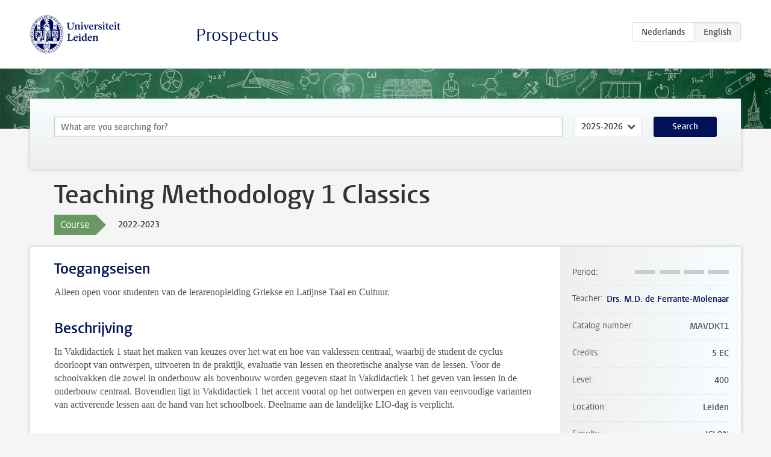

--- FILE ---
content_type: text/html; charset=UTF-8
request_url: https://studiegids.universiteitleiden.nl/en/courses/115865/teaching-methodology-1-classics
body_size: 3896
content:
<!DOCTYPE html>
<html lang="en">
<head>
    <meta charset="utf-8">
    <meta name="viewport" content="width=device-width, initial-scale=1, maximum-scale=1">
    <meta http-equiv="X-UA-Compatible" content="IE=edge" />
    <title>Teaching Methodology 1 Classics, 2022-2023 - Prospectus - Universiteit Leiden</title>

    <!-- icons -->
    <link rel="shortcut icon" href="https://www.universiteitleiden.nl/design-1.0/assets/icons/favicon.ico" />
    <link rel="icon" type="image/png" sizes="32x32" href="https://www.universiteitleiden.nl/design-1.0/assets/icons/icon-32px.png" />
    <link rel="icon" type="image/png" sizes="96x96" href="https://www.universiteitleiden.nl/design-1.0/assets/icons/icon-96px.png" />
    <link rel="icon" type="image/png" sizes="195x195" href="https://www.universiteitleiden.nl/design-1.0/assets/icons/icon-195px.png" />

    <link rel="apple-touch-icon" href="https://www.universiteitleiden.nl/design-1.0/assets/icons/icon-120px.png" /> <!-- iPhone retina -->
    <link rel="apple-touch-icon" sizes="180x180" href="https://www.universiteitleiden.nl/design-1.0/assets/icons/icon-180px.png" /> <!-- iPhone 6 plus -->
    <link rel="apple-touch-icon" sizes="152x152" href="https://www.universiteitleiden.nl/design-1.0/assets/icons/icon-152px.png" /> <!-- iPad retina -->
    <link rel="apple-touch-icon" sizes="167x167" href="https://www.universiteitleiden.nl/design-1.0/assets/icons/icon-167px.png" /> <!-- iPad pro -->

    <link rel="stylesheet" href="https://www.universiteitleiden.nl/design-1.0/css/ul2common/screen.css">
    <link rel="stylesheet" href="/css/screen.css" />
</head>
<body class="prospectus course">
<script> document.body.className += ' js'; </script>


<div class="header-container">
    <header class="wrapper clearfix">
        <p class="logo">
            <a href="https://studiegids.universiteitleiden.nl/en">
                <img width="151" height="64" src="https://www.universiteitleiden.nl/design-1.0/assets/images/zegel.png" alt="Universiteit Leiden"/>
            </a>
        </p>
        <p class="site-name"><a href="https://studiegids.universiteitleiden.nl/en">Prospectus</a></p>
        <div class="language-btn-group">
                        <a href="https://studiegids.universiteitleiden.nl/courses/115865/teaching-methodology-1-classics" class="btn">
                <abbr title="Nederlands">nl</abbr>
            </a>
                                <span class="btn active">
                <abbr title="English">en</abbr>
            </span>
            </div>    </header>
</div>

<div class="hero" data-bgset="/img/hero-435w.jpg 435w, /img/hero-786w.jpg 786w, /img/hero-1440w.jpg 1440w, /img/hero-2200w.jpg 2200w"></div>


    <div class="search-container">
    <form action="https://studiegids.universiteitleiden.nl/en/search" class="search-form wrapper">
        <input type="hidden" name="for" value="courses" />
        <div class="search">
            <!-- <label class="select">
    <span>Search for</span>
    <select name="for">
                    <option value="courses">Courses</option>
                    <option value="programmes">Programmes</option>
            </select>
</label> -->
            <label class="keywords no-label">
    <span>Keywords</span>
    <input type="search" name="q" value="" placeholder="What are you searching for?" autofocus autocomplete="off"/>
</label>            <label class="select no-label">
    <span>Academic year</span>
    <select name="edition">
                    <option>2026-2027</option>
                    <option selected>2025-2026</option>
                    <option>2024-2025</option>
                    <option>2023-2024</option>
                    <option>2022-2023</option>
                    <option>2021-2022</option>
                    <option>2020-2021</option>
                    <option>2019-2020</option>
                    <option>2018-2019</option>
                    <option>2017-2018</option>
                    <option>2016-2017</option>
                    <option>2015-2016</option>
                    <option>2014-2015</option>
                    <option>2013-2014</option>
                    <option>2012-2013</option>
                    <option>2011-2012</option>
                    <option>2010-2011</option>
            </select>
</label>            <button type="submit">Search</button>        </div>
    </form>
</div>



    <div class="main-container">
        <div class="wrapper summary">
            <article class="content">
                <h1>Teaching Methodology 1 Classics</h1>
                <div class="meta">
                    <div class="entity">
                        <span><b>Course</b></span>
                    </div>
                    <div class="edition">
                        <span>2022-2023</span>
                    </div>
                                    </div>
            </article>
        </div>
        <div class="wrapper main clearfix">

            <article class="content">
                <h2>Toegangseisen</h2>

<p>Alleen open voor studenten van de lerarenopleiding Griekse en Latijnse Taal en Cultuur.</p>


<h2>Beschrijving</h2>

<p>In Vakdidactiek 1 staat het maken van keuzes over het wat en hoe van vaklessen centraal, waarbij de student de cyclus doorloopt van ontwerpen, uitvoeren in de praktijk, evaluatie van lessen en theoretische analyse van de lessen. Voor de schoolvakken die zowel in onderbouw als bovenbouw worden gegeven staat in Vakdidactiek 1 het geven van lessen in de onderbouw centraal. Bovendien ligt in Vakdidactiek 1 het accent vooral op het ontwerpen en geven van eenvoudige varianten van activerende lessen aan de hand van het schoolboek. Deelname aan de landelijke LIO-dag is verplicht.</p>


<h2>Leerdoelen</h2>

<ul>
<li><p>De student is in staat vakperspectieven te herkennen en te benoemen in lessen.</p></li>
<li><p>De student kan met behulp van bestaand lesmateriaal vaklessen ontwerpen en uitvoeren.</p></li>
<li><p>De student heeft een didactisch repertoire ontwikkeld van eenvoudige varianten van activerende lessen.</p></li>
<li><p>De student kan evalueren in hoeverre doelstellingen van zijn lessen zijn gerealiseerd en kan op basis hiervan zo nodig zijn handelen bijstellen.</p></li>
<li><p>De student heeft op basis van opgedane onderwijservaring en vakdidactische theorieën, een vakdidactische praktijktheorie ontwikkeld en kan deze gebruiken voor het verantwoorden van de gegeven lessen in de eigen schoolcontext en voor het formuleren en realiseren van persoonlijke (leer-)voornemens op vakdidactisch gebied.</p></li>
</ul>


<h2>Rooster</h2>

<p>Onderwijs verzorgt door het ICLON vindt plaats op maandag. Studenten ontvangen vanuit de ICLON onderwijsadministratie per e-mail informatie over het rooster.</p>


<h2>Onderwijsvorm</h2>

<ul>
<li><p>Hoorcollege</p></li>
<li><p>Werkcolleges</p></li>
<li><p>Zelfstudie</p></li>
<li><p>Uitproberen van lessen in de praktijk</p></li>
</ul>


<h2>Toetsing en weging</h2>

<h3>Toetsing</h3>

<p>Eindproduct Vakdidactiek 1: beknopte beschrijving van de visie op het schoolvak, de opgebouwde vakdidactische praktijktheorie en twee lessen, zo mogelijk in de onderbouw, van de student. De informatie over deze lessen bestaat uit:</p>

<ul>
<li><p>lesontwerp en evaluatie-instrumenten, inclusief vakdidactische verantwoording;</p></li>
<li><p>evaluatieresultaten van leerlingen;</p></li>
<li><p>video-opname van een les;</p></li>
<li><p>vakdidactische analyse van een les met onderbouwde suggesties voor verbetering van de les.</p></li>
</ul>

<p>Voor de toetsing wordt de rubric vakdidacticus gebruikt. Voor de toetsingsdata zie het overzicht <em>Data beoordelingsmomenten en inleverdata producten</em>.</p>

<h3>Weging</h3>

<p>Het cijfer voor &#039;Eindproduct Vakdidactiek 1&#039; vormt het eindcijfer van het vak.</p>

<h3>Herkansing</h3>

<p>Het &#039;Eindproduct Vakdidactiek 1&#039; kan worden herkanst. Zie voor de deadline het overzicht <em>Data beoordelingsmomenten en inleverdata producten</em>. Als het &#039;Eindproduct Vakdidactiek 1&#039; na één herkansing nog onvoldoende is, dan moet het eindproduct volledig opnieuw worden gemaakt en op het volgende inlevermoment worden ingeleverd.</p>


<h2>Literatuurlijst</h2>

<ul>
<li><p>Janssen, F, Hulshof, H., &amp;  K. van Veen (2016). <em>Uitdagend gedifferentieerd vakonderwijs. Praktisch gereedschap om je onderwijsrepertoire te blijven uitbreiden</em>. Leiden/Groningen: UFB. Het boek is gratis beschikbaar als pdf via de volgende link: <a href="https://www.universiteitleiden.nl/binaries/content/assets/iclon/onderzoek/uitdagendgedifferentieerdvakonderwijsdef.pdf">https://www.universiteitleiden.nl/binaries/content/assets/iclon/<br>
onderzoek/uitdagendgedifferentieerdvakonderwijsdef.pdf</a><br>
Een gedrukt exemplaar kan (uitsluitend via pin-betaling) worden aangeschaft in de startweek van de opleiding, bij de balie van het ICLON (3e verdieping).</p></li>
<li><p>Janssen, F, Hulshof, H., &amp; van Veen, K. (2019). <em>Wat is echt de moeite waard om te onderwijzen? Een perspectiefgerichte benadering</em>. Leiden/Groningen: UFB. Het boek is gratis beschikbaar als pdf via de volgende link: <a href="https://www.universiteitleiden.nl/binaries/content/assets/iclon/onderzoek/wat-is-echt-de-moeite-waard-om-te-onderwijzen.pdf">https://www.universiteitleiden.nl/binaries/content/assets/iclon/onderzoek/wat-is-echt-de-moeite-waard-om-te-onderwijzen.pdf</a><br>
Een gedrukt exemplaar kan (uitsluitend via pin-betaling) worden aangeschaft in de startweek van de opleiding, bij de balie van het ICLON (3e verdieping).</p></li>
<li><p>Wordt verder per schoolvak nader bekendgemaakt.</p></li>
</ul>


<h2>Inschrijven</h2>

<p>De ICLON Onderwijsadministratie regelt de inschrijving voor de studieonderdelen van de Lerarenopleiding. Dit geldt niet voor eventuele vakdeficiënties.</p>


<h2>Contact</h2>

<p>Vakdidactiek 1 wordt door diverse docenten gegeven. Coördinator van het vak: <a href="https://www.universiteitleiden.nl/medewerkers/anneke-wurth#tab-1">Drs. J.G.R. Wurth</a>.</p>


<h2>Opmerkingen</h2>

<h3>Onderzoek binnen studieonderdeel</h3>

<p>Bij Vakdidactiek 1 worden de verschillende fasen ontwerponderzoek voorbereid, omdat op een systematische manier lessen worden ontworpen op basis van vakdidactische inzichten, deze lessen worden uitgevoerd en ook worden gegevens verzameld over leerproces en leereffecten. Enkele onderzoeksinstrumenten om zicht te krijgen op denken en leren van leerlingen worden gebruikt en besproken.</p>

            </article>

            <aside>
                <dl>
                    <dt>Period</dt>
                    <dd class="has-block-lines"><div class="block-lines"><span class="block block-1 block-off"></span><span class="block block-2 block-off"></span><span class="block block-3 block-off"></span><span class="block block-4 block-off"></span></div></dd>
                                            <dt>Teacher</dt>
                                                    <dd><a href="https://www.universiteitleiden.nl/en/staffmembers/marijne-de-ferrante-molenaar">Drs. M.D. de Ferrante-Molenaar</a></dd>
                                                                                    <dt>Catalog number</dt>
                    <dd>MAVDKT1</dd>
                                                            <dt>Credits</dt>
                    <dd>5 EC</dd>
                                                            <dt>Level</dt>
                    <dd>400</dd>
                                                            <dt>Location</dt>
                    <dd>Leiden</dd>
                                                                                <dt>Faculty</dt>
                    <dd>ICLON</dd>
                                                            <dt>Brightspace</dt>
                    <dd>Yes</dd>
                                    </dl>

                                    <h2>Part of</h2>
                    <ul class="link-list">
                                                    <li>
                                <a href="https://studiegids.universiteitleiden.nl/en/studies/9370/teaching-classics">
                                    <strong>Teaching Classics</strong>
                                    <span class="meta">Master</span>
                                </a>
                            </li>
                                            </ul>
                
                
                                <h2>Available as</h2>
                <dl>
                                            <dt>A la Carte</dt>
                        <dd>No</dd>
                                            <dt>Contract</dt>
                        <dd>No</dd>
                                            <dt>Elective choice</dt>
                        <dd>No</dd>
                                            <dt>Evening course</dt>
                        <dd>No</dd>
                                            <dt>Exchange / Study Abroad</dt>
                        <dd>No</dd>
                                            <dt>Honours Class</dt>
                        <dd>No</dd>
                                    </dl>
                
                                    <h2>Course load (140h)</h2>
                    <dl>
                                                    <dt class="depth-0">Lectures</dt>
                            <dd class="depth-0">
                                                                    25h
                                                            </dd>
                                                    <dt class="depth-1">Lecture</dt>
                            <dd class="depth-1">
                                                                    2h
                                                            </dd>
                                                    <dt class="depth-1">Tutorial</dt>
                            <dd class="depth-1">
                                                                    23h
                                                            </dd>
                                                    <dt class="depth-0">Practical work</dt>
                            <dd class="depth-0">
                                                                    0h
                                                            </dd>
                                                    <dt class="depth-0">Tutoring</dt>
                            <dd class="depth-0">
                                                                    0h
                                                            </dd>
                                                    <dt class="depth-0">Examination</dt>
                            <dd class="depth-0">
                                                                    42h
                                                            </dd>
                                                    <dt class="depth-1">Paper</dt>
                            <dd class="depth-1">
                                                                    0h
                                                            </dd>
                                                    <dt class="depth-1">Exam</dt>
                            <dd class="depth-1">
                                                                    0h
                                                            </dd>
                                                    <dt class="depth-1">Other examinations</dt>
                            <dd class="depth-1">
                                                                    42h
                                                            </dd>
                                                    <dt class="depth-0">Self-tuition</dt>
                            <dd class="depth-0">
                                                                    65h
                                                            </dd>
                                                    <dt class="depth-0">Other</dt>
                            <dd class="depth-0">
                                                                    8h
                                                            </dd>
                                            </dl>
                            </aside>

        </div>
    </div>


<div class="footer-container">
    <footer class="wrapper">
        <p><a href="https://www.student.universiteitleiden.nl/en">Student website</a> — <a href="https://www.organisatiegids.universiteitleiden.nl/en/regulations/general/privacy-statements">Privacy</a> — <a href="/en/contact">Contact</a></p>

    </footer>
</div>

<script async defer src="/js/ul2.js" data-main="/js/ul2common/main.js"></script>
<script async defer src="/js/prospectus.js"></script>

    <script async src="https://www.googletagmanager.com/gtag/js?id=UA-874564-27"></script>
    <script>
        window.dataLayer = window.dataLayer || [];
        function gtag(){dataLayer.push(arguments);}
        gtag('js', new Date());
        gtag('config', 'UA-874564-27', {'anonymize_ip':true});
    </script>

</body>
</html>
